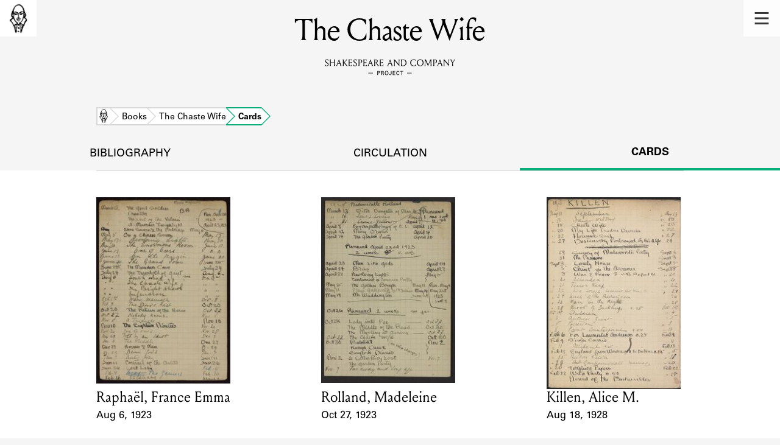

--- FILE ---
content_type: text/html; charset=utf-8
request_url: https://shakespeareandco.princeton.edu/books/swinnerton-chaste-wife/cards/
body_size: 4255
content:


<!DOCTYPE html>
<html lang="en" xmlns:schema="http://schema.org/" xmlns:og="http://ogp.me/ns#" class="no-js">
    <head>
        <!-- metadata -->
        <title>The Chaste Wife Cards · Library Holdings · Shakespeare and Company Project</title>
        <meta charset="utf-8">
        <meta name="viewport" content="width=device-width, initial-scale=1">
        <link rel="apple-touch-icon" sizes="180x180" href="/static/favicon/apple-touch-icon.png" />
        <link rel="icon" type="image/png" sizes="32x32" href="/static/favicon/favicon-32x32.png" />
        <link rel="icon" type="image/png" sizes="16x16" href="/static/favicon/favicon-16x16.png" />
        <link rel="manifest" href="/static/favicon/site.webmanifest" />
        <link rel="mask-icon" href="/static/favicon/safari-pinned-tab.svg" color="#E9E9E9" />
        <meta name="theme-color" content="#ffffff" />
        







<meta name="description" content="3 cards"/>



<meta name="citation_publisher" content="Center for Digital Humanities, Princeton University"/>
 
<meta name="citation_public_url" content="https://shakespeareandco.princeton.edu/books/swinnerton-chaste-wife/cards/" />





<meta property="og:title" content="Lending library cards that reference The Chaste Wife" />

<meta property="og:type" content="website" />

<meta property="og:description" content="3 cards"/>

<meta property="og:site_name" content="Shakespeare and Company Project"/>


<meta name="twitter:card" content="summary_large_image" />

<meta name="twitter:title" content="Lending library cards that reference The Chaste Wife"/>


<meta name="twitter:description" content="3 cards" />



 


  
    
    <meta property="og:image" content="https://iiif.princeton.edu/loris/figgy_prod/0e%2F11%2F22%2F0e112265b86349fcb3817e711b264d0a%2Fintermediate_file.jp2/full/1080,/0/default.jpg" />
    <meta name="twitter:image" content="https://iiif.princeton.edu/loris/figgy_prod/0e%2F11%2F22%2F0e112265b86349fcb3817e711b264d0a%2Fintermediate_file.jp2/full/1080,/0/default.jpg" />
    


<meta property="og:url" content="https://shakespeareandco.princeton.edu/books/swinnerton-chaste-wife/cards/" />
<meta name="twitter:url" content="https://shakespeareandco.princeton.edu/books/swinnerton-chaste-wife/cards/" />
<meta name="twitter:domain" content="shakespeareandco.princeton.edu" />
<meta name="twitter:site" content="@ShakesCoProject" />



        

        
        <script type="application/ld+json" nonce="4E7BGCTUTIUQJ5iOad4Hlg==">{
  "@context": {
    "brick": "https://brickschema.org/schema/Brick#",
    "csvw": "http://www.w3.org/ns/csvw#",
    "dc": "http://purl.org/dc/elements/1.1/",
    "dcam": "http://purl.org/dc/dcam/",
    "dcat": "http://www.w3.org/ns/dcat#",
    "dcmitype": "http://purl.org/dc/dcmitype/",
    "dcterms": "http://purl.org/dc/terms/",
    "doap": "http://usefulinc.com/ns/doap#",
    "foaf": "http://xmlns.com/foaf/0.1/",
    "geo": "http://www.opengis.net/ont/geosparql#",
    "odrl": "http://www.w3.org/ns/odrl/2/",
    "org": "http://www.w3.org/ns/org#",
    "owl": "http://www.w3.org/2002/07/owl#",
    "prof": "http://www.w3.org/ns/dx/prof/",
    "prov": "http://www.w3.org/ns/prov#",
    "qb": "http://purl.org/linked-data/cube#",
    "rdf": "http://www.w3.org/1999/02/22-rdf-syntax-ns#",
    "rdfs": "http://www.w3.org/2000/01/rdf-schema#",
    "schema": "https://schema.org/",
    "schema1": "http://schema.org/",
    "sh": "http://www.w3.org/ns/shacl#",
    "skos": "http://www.w3.org/2004/02/skos/core#",
    "sosa": "http://www.w3.org/ns/sosa/",
    "ssn": "http://www.w3.org/ns/ssn/",
    "time": "http://www.w3.org/2006/time#",
    "vann": "http://purl.org/vocab/vann/",
    "void": "http://rdfs.org/ns/void#",
    "wgs": "https://www.w3.org/2003/01/geo/wgs84_pos#",
    "xsd": "http://www.w3.org/2001/XMLSchema#"
  },
  "@graph": [
    {
      "@id": "https://shakespeareandco.princeton.edu/books/swinnerton-chaste-wife/cards/",
      "@type": "schema1:WebPage",
      "schema1:breadcrumb": {
        "@id": "_:N80976c5545ab4d8693db367937df090c"
      }
    },
    {
      "@id": "_:N80976c5545ab4d8693db367937df090c",
      "@type": "schema1:BreadcrumbList",
      "schema1:itemListElement": [
        {
          "@id": "_:N81a1dbb892f544f6b195f310d0a68502"
        },
        {
          "@id": "_:Nebb140cfced641e1bdc158a132a99118"
        },
        {
          "@id": "_:Nd1038893f1744c139e7e5edd3c0aea32"
        },
        {
          "@id": "_:N8891e0f03ebc4f078837834d2b475dfd"
        }
      ]
    },
    {
      "@id": "_:N81a1dbb892f544f6b195f310d0a68502",
      "@type": "schema1:ListItem",
      "schema1:item": "https://shakespeareandco.princeton.edu/books/",
      "schema1:name": "Books",
      "schema1:position": 2
    },
    {
      "@id": "_:Nebb140cfced641e1bdc158a132a99118",
      "@type": "schema1:ListItem",
      "schema1:item": "https://shakespeareandco.princeton.edu/books/swinnerton-chaste-wife/cards/",
      "schema1:name": "Cards",
      "schema1:position": 4
    },
    {
      "@id": "_:Nd1038893f1744c139e7e5edd3c0aea32",
      "@type": "schema1:ListItem",
      "schema1:item": "https://shakespeareandco.princeton.edu/books/swinnerton-chaste-wife/",
      "schema1:name": "The Chaste Wife",
      "schema1:position": 3
    },
    {
      "@id": "_:N8891e0f03ebc4f078837834d2b475dfd",
      "@type": "schema1:ListItem",
      "schema1:item": "https://shakespeareandco.princeton.edu/",
      "schema1:name": "Home",
      "schema1:position": 1
    }
  ]
}</script>
        
        <!-- analytics -->
        
            

<script async src="https://www.googletagmanager.com/gtag/js?id=G-H1FNDPYCC6"></script>
<script nonce="4E7BGCTUTIUQJ5iOad4Hlg==">
  
    window.dataLayer = window.dataLayer || [];
    function gtag(){dataLayer.push(arguments);}
    gtag('js', new Date());

    gtag('config', 'G-H1FNDPYCC6');
</script>

        
        <!-- styles -->
        
        
        <link href="/static/css/main-bfffd963f93d1c02d2e2.min.css" rel="stylesheet" />
        <link href="/static/css/print-bfffd963f93d1c02d2e2.min.css" rel="stylesheet"  media="print" />
        
        <!-- scripts -->
        <script src="/static/js/main-bfffd963f93d1c02d2e2.min.js" ></script>
        
<script src="/static/js/activities-bfffd963f93d1c02d2e2.min.js" ></script>

        

<script defer data-domain="shakespeareandco.princeton.edu" src="https://plausible.io/js/script.file-downloads.hash.outbound-links.js "></script>


    </head>
    <body>
        


        
<nav id="main-nav" aria-label="header">
    <ul class="corners">
        <li class="home square">
            <a href="/" aria-label="home">
                <img src="/static/img/logo/SCo_logo_graphic.png" alt="Shakespeare & Company">
            </a>
        </li>
        <li class="menu square">
            <a id="open-main-menu" href="#main-menu" role="button">
                <img src="/static/img/icons/Menu.svg" alt="Open main menu">
            </a>
        </li>
    </ul>
    <ul id="main-menu" aria-label="primary navigation" aria-hidden="true">
        <li class="menu square">
            <a id="close-main-menu" href="#" role="button">
                <img src="/static/img/icons/Delete.svg" alt="Close main menu">
            </a>
        </li>
        
            <li>
                <a href="/members/">
                    <span class="title">Members</span>
                    <span class="subtitle">Learn about the members of the lending library.</span>
                </a>
            </li>
        
            <li>
                <a href="/books/">
                    <span class="title">Books</span>
                    <span class="subtitle">Explore the lending library holdings.</span>
                </a>
            </li>
        
            <li>
                <a href="/analysis/">
                    <span class="title">Discoveries</span>
                    <span class="subtitle">Learn about the Shakespeare and Company community.</span>
                </a>
            </li>
        
            <li>
                <a href="/sources/">
                    <span class="title">Sources</span>
                    <span class="subtitle">Learn about the lending library cards, logbooks, and address books.</span>
                </a>
            </li>
        
            <li>
                <a href="/about/">
                    <span class="title">About</span>
                    <span class="subtitle">Learn about the Shakespeare and Company Project.</span>
                </a>
            </li>
        
    </ul>
</nav>
        

<header id="page-header" class="detail">
    <img class="bookmark" src="/static/img/headers/header-bookmark.svg" alt="">
    <h1>The Chaste Wife</h1>
    <img class="logotype" src="/static/img/logo/SCo_logo_text.svg" alt="Shakespeare and Company Project">
    <p class="tagline"></p>
    <img class="chevron" src="/static/img/icons/chevron_down.png" alt="">
</header>


        <main class="tabbed white">
        


<nav class="breadcrumbs">
    <ol>
        
            <li class="home">
            
                <a href="https://shakespeareandco.princeton.edu/">Home</a>
            
            </li>
        
            <li >
            
                <a href="https://shakespeareandco.princeton.edu/books/">Books</a>
            
            </li>
        
            <li >
            
                <a href="https://shakespeareandco.princeton.edu/books/swinnerton-chaste-wife/">The Chaste Wife</a>
            
            </li>
        
            <li >
             
                <span>Cards</span>
            
            </li>
        
    </ol>
</nav>
<nav class="tabs" aria-label="tabs">
    <li class="tab">
        <a href="/books/swinnerton-chaste-wife/">bibliography</a>
    </li>
    <li class="tab">
        <a href="/books/swinnerton-chaste-wife/circulation/">circulation</a>
    </li>
    <li class="tab" aria-selected="true">
        <a href="/books/swinnerton-chaste-wife/cards/">cards</a>
    </li>
</nav>

<section class="book-cards">
    
    <ol class="card-results">
    
    <li class="card result">
        
        <a href="/members/raphael-france/cards/649db28e-e43b-4c5e-afc6-23d65781f645/#e24306"
            aria-label="1923 lending card for Raphaël, France Emma">
                
                <picture>
                  
                    <source srcset="https://iiif.princeton.edu/loris/figgy_prod/0e%2F11%2F22%2F0e112265b86349fcb3817e711b264d0a%2Fintermediate_file.jp2/full/225,/0/default.jpg, https://iiif.princeton.edu/loris/figgy_prod/0e%2F11%2F22%2F0e112265b86349fcb3817e711b264d0a%2Fintermediate_file.jp2/full/450,/0/default.jpg 2x">
                    <img src="https://iiif.princeton.edu/loris/figgy_prod/0e%2F11%2F22%2F0e112265b86349fcb3817e711b264d0a%2Fintermediate_file.jp2/full/225,/0/default.jpg" alt="" loading="lazy">
                  
                </picture>

                <dl>
                    <dt class="name">Card Holder</dt>
                    
                    <dd class="name">Raphaël, France Emma</dd>
                    

                    <dt class="card-dates">Event Date</dt>
                    <dd class="card-dates">Aug 6, 1923</dd>
                </dl>
        </a>
        
    </li>
    
    <li class="card result">
        
        <a href="/members/rolland-madeleine/cards/37610f9e-71c4-496c-aa67-a8053fd0b9d2/#e25968"
            aria-label="1923 lending card for Rolland, Madeleine">
                
                <picture>
                  
                    <source srcset="https://iiif-cloud.princeton.edu/iiif/2/c6%2F3f%2F1a%2Fc63f1a7a5fda4a1d8c3c23faa72fecc8%2Fintermediate_file/full/225,/0/default.jpg, https://iiif-cloud.princeton.edu/iiif/2/c6%2F3f%2F1a%2Fc63f1a7a5fda4a1d8c3c23faa72fecc8%2Fintermediate_file/full/450,/0/default.jpg 2x">
                    <img src="https://iiif-cloud.princeton.edu/iiif/2/c6%2F3f%2F1a%2Fc63f1a7a5fda4a1d8c3c23faa72fecc8%2Fintermediate_file/full/225,/0/default.jpg" alt="" loading="lazy">
                  
                </picture>

                <dl>
                    <dt class="name">Card Holder</dt>
                    
                    <dd class="name">Rolland, Madeleine</dd>
                    

                    <dt class="card-dates">Event Date</dt>
                    <dd class="card-dates">Oct 27, 1923</dd>
                </dl>
        </a>
        
    </li>
    
    <li class="card result">
        
        <a href="/members/killen/cards/7204a6fa-df11-40a4-9954-052f4a1933b1/#e17000"
            aria-label="1928 lending card for Killen, Alice M.">
                
                <picture>
                  
                    <source srcset="https://iiif-cloud.princeton.edu/iiif/2/2e%2F51%2Fbf%2F2e51bf8386fc444d94a5a38a2bfc728f%2Fintermediate_file/full/225,/0/default.jpg, https://iiif-cloud.princeton.edu/iiif/2/2e%2F51%2Fbf%2F2e51bf8386fc444d94a5a38a2bfc728f%2Fintermediate_file/full/450,/0/default.jpg 2x">
                    <img src="https://iiif-cloud.princeton.edu/iiif/2/2e%2F51%2Fbf%2F2e51bf8386fc444d94a5a38a2bfc728f%2Fintermediate_file/full/225,/0/default.jpg" alt="" loading="lazy">
                  
                </picture>

                <dl>
                    <dt class="name">Card Holder</dt>
                    
                    <dd class="name">Killen, Alice M.</dd>
                    

                    <dt class="card-dates">Event Date</dt>
                    <dd class="card-dates">Aug 18, 1928</dd>
                </dl>
        </a>
        
    </li>
    
    </ol>
    

    

    

</section>

        </main>
        
<footer id="page-footer">
    <div class="nav-logos">
        <nav aria-label="footer">
            <ul class="primary" aria-label="primary navigation">
                <li><a href="/">Home</a></li>
                
                
                    <li><a href="/members/">Members</a></li>
                
                    <li><a href="/books/">Books</a></li>
                
                    <li><a href="/analysis/">Discoveries</a></li>
                
                    <li><a href="/sources/">Sources</a></li>
                
                    <li><a href="/about/">About</a></li>
                
                </ul>
            <ul class="secondary" aria-label="secondary navigation">
                
                    <li><a href="/about/contact/">Contact Us</a></li>
                
                    <li><a href="/about/faq/">Frequently Asked Questions</a></li>
                
                    <li><a href="/about/data/">Data Export</a></li>
                
                    <li><a href="/about/technical/">Technical</a></li>
                
                    <li><a href="/about/cite/">How to Cite</a></li>
                
                    <li><a href="/about/citations/">Citations</a></li>
                
                    <li><a href="/about/press-and-media/">Press and Media</a></li>
                
                    <li><a href="/about/credits/">Credits</a></li>
                
            </ul>
        </nav>
        <a id="sco-logo" href="/">
            <img src="/static/img/logo/SCo_logo_vert.png" alt="Shakespeare and Company Project">
        </a>
        <div class="logos-social">
            <div class="logos">
                <a id="pu-logo" href="https://www.princeton.edu/">
                    <img src="/static/img/logo/pu-logo-footer.svg" alt="Princeton University">
                </a>
                <a id="cdh-logo" href="https://cdh.princeton.edu/">
                    <img src="/static/img/logo/cdh-logo.svg" alt="The Center for Digital Humanities at Princeton">
                </a>
            </div>
            <div class="social">
                <a id="twitter" href="https://twitter.com/ShakesCoProject">
                    <img src="/static/img/icons/twitter.svg" alt="Twitter">
                </a>
                <a id="instagram" href="https://www.instagram.com/shakespeareandcoproject/">
                    <img src="/static/img/icons/instagram.svg" alt="Instagram">
                </a>
            </div>
        </div>
    </div>
    <div class="links">
        <span class="issn">ISSN: 2769-3996</span>
        <a href="https://github.com/Princeton-CDH/mep-django" id="sw-version">v. 1.10.0</a>

        <a href="https://accessibility.princeton.edu/accessibility-assistance" id="a11y-assist">Accessibility Assistance</a>
        <span id="copyright">&copy;2025 Trustees of Princeton University</span>
    </div>
</footer>
        
    </body>
</html>


--- FILE ---
content_type: image/svg+xml
request_url: https://shakespeareandco.princeton.edu/static/img/headers/header-bookmark.svg
body_size: 779
content:
<?xml version="1.0" encoding="UTF-8"?>
<svg width="375px" height="176px" viewBox="0 0 375 176" version="1.1" xmlns="http://www.w3.org/2000/svg" xmlns:xlink="http://www.w3.org/1999/xlink">
    <!-- Generator: Sketch 52.6 (67491) - http://www.bohemiancoding.com/sketch -->
    <title>Header Shape – Desktop</title>
    <desc>Created with Sketch.</desc>
    <defs>
        <polygon id="path-1" points="0 0 355 0 355 112.322884 177.5 166 0 112.322884"></polygon>
        <filter x="-4.2%" y="-9.0%" width="108.5%" height="118.1%" filterUnits="objectBoundingBox" id="filter-2">
            <feOffset dx="0" dy="0" in="SourceAlpha" result="shadowOffsetOuter1"></feOffset>
            <feGaussianBlur stdDeviation="5" in="shadowOffsetOuter1" result="shadowBlurOuter1"></feGaussianBlur>
            <feComposite in="shadowBlurOuter1" in2="SourceAlpha" operator="out" result="shadowBlurOuter1"></feComposite>
            <feColorMatrix values="0 0 0 0 0   0 0 0 0 0   0 0 0 0 0  0 0 0 0.05 0" type="matrix" in="shadowBlurOuter1"></feColorMatrix>
        </filter>
    </defs>
    <g id="Page-1" stroke="none" stroke-width="1" fill="none" fill-rule="evenodd">
        <g id="About-–-Desktop" transform="translate(-530.000000, 0.000000)">
            <g id="Header-Shape-–-Desktop" transform="translate(540.000000, 0.000000)">
                <g id="Rectangle-6-Copy-2">
                    <g>
                        <use fill="black" fill-opacity="1" filter="url(#filter-2)" xlink:href="#path-1"></use>
                        <use fill-opacity="0.9" fill="#FFFFFF" fill-rule="evenodd" xlink:href="#path-1"></use>
                    </g>
                </g>
            </g>
        </g>
    </g>
</svg>